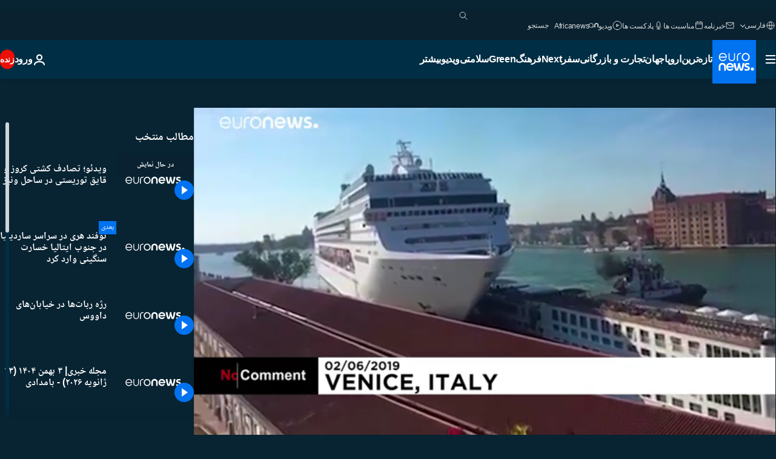

--- FILE ---
content_type: text/html; charset=UTF-8
request_url: https://parsi.euronews.com/internal/video-details/775134/1
body_size: 1918
content:

<div class="b-videos-players__text o-section" id="js-replaceable-video-article-details" data-obfuscateLink="1">
    <div class="b-videos-players__headline">
          <a class="article-label" href="/nocomment" data-event="article-label">
        <span class="article-label__name">بدون شرح</span>
  </a>

      
<h1 class="c-article-title u-text-align--left u-padding-end-desktop-6 u-padding-1">
                                  ویدیوها.
            
          ویدئو؛ تصادف کشتی کروز و قایق توریستی در ساحل ونیز
  </h1>

              <ul class="c-social-share c-social-share--video js-social-share-list ">
  <li class="c-social-share__item">
        <script>
      function fbLinkClick() {
        window.open('https://www.facebook.com/share.php?u=https%3A%2F%2Fparsi.euronews.com%2Fvideo%2F2019%2F06%2F02%2Fvenice-cruise-ship-collision-tourists-boat%3Futm_source%3DFacebook%26utm_medium%3DSocial&amp;title=%D9%88%DB%8C%D8%AF%D8%A6%D9%88%D8%9B%20%D8%AA%D8%B5%D8%A7%D8%AF%D9%81%20%DA%A9%D8%B4%D8%AA%DB%8C%20%DA%A9%D8%B1%D9%88%D8%B2%20%D9%88%20%D9%82%D8%A7%DB%8C%D9%82%20%D8%AA%D9%88%D8%B1%DB%8C%D8%B3%D8%AA%DB%8C%20%D8%AF%D8%B1%20%D8%B3%D8%A7%D8%AD%D9%84%20%D9%88%D9%86%DB%8C%D8%B2','%D9%88%DB%8C%D8%AF%D8%A6%D9%88%D8%9B%20%D8%AA%D8%B5%D8%A7%D8%AF%D9%81%20%DA%A9%D8%B4%D8%AA%DB%8C%20%DA%A9%D8%B1%D9%88%D8%B2%20%D9%88%20%D9%82%D8%A7%DB%8C%D9%82%20%D8%AA%D9%88%D8%B1%DB%8C%D8%B3%D8%AA%DB%8C%20%D8%AF%D8%B1%20%D8%B3%D8%A7%D8%AD%D9%84%20%D9%88%D9%86%DB%8C%D8%B2','width=479,height=826,titlebar=no,top='+((window.innerHeight/2) - 200)+',left='+((window.innerWidth/2) - 100));
      }
    </script>
    <noscript>
            <style>
        .js-only-en.js-obscurate {
          display: none;
        }
      </style>
      <a href="https://www.facebook.com/share.php?u=https%3A%2F%2Fparsi.euronews.com%2Fvideo%2F2019%2F06%2F02%2Fvenice-cruise-ship-collision-tourists-boat%3Futm_source%3DFacebook%26utm_medium%3DSocial&amp;title=%D9%88%DB%8C%D8%AF%D8%A6%D9%88%D8%9B%20%D8%AA%D8%B5%D8%A7%D8%AF%D9%81%20%DA%A9%D8%B4%D8%AA%DB%8C%20%DA%A9%D8%B1%D9%88%D8%B2%20%D9%88%20%D9%82%D8%A7%DB%8C%D9%82%20%D8%AA%D9%88%D8%B1%DB%8C%D8%B3%D8%AA%DB%8C%20%D8%AF%D8%B1%20%D8%B3%D8%A7%D8%AD%D9%84%20%D9%88%D9%86%DB%8C%D8%B2" target="_blank" aria-label="به اشتراک گذاشتن این مقاله در Facebook"
        onClick="window.open('https://www.facebook.com/share.php?u=https%3A%2F%2Fparsi.euronews.com%2Fvideo%2F2019%2F06%2F02%2Fvenice-cruise-ship-collision-tourists-boat%3Futm_source%3DFacebook%26utm_medium%3DSocial&amp;title=%D9%88%DB%8C%D8%AF%D8%A6%D9%88%D8%9B%20%D8%AA%D8%B5%D8%A7%D8%AF%D9%81%20%DA%A9%D8%B4%D8%AA%DB%8C%20%DA%A9%D8%B1%D9%88%D8%B2%20%D9%88%20%D9%82%D8%A7%DB%8C%D9%82%20%D8%AA%D9%88%D8%B1%DB%8C%D8%B3%D8%AA%DB%8C%20%D8%AF%D8%B1%20%D8%B3%D8%A7%D8%AD%D9%84%20%D9%88%D9%86%DB%8C%D8%B2','%D9%88%DB%8C%D8%AF%D8%A6%D9%88%D8%9B%20%D8%AA%D8%B5%D8%A7%D8%AF%D9%81%20%DA%A9%D8%B4%D8%AA%DB%8C%20%DA%A9%D8%B1%D9%88%D8%B2%20%D9%88%20%D9%82%D8%A7%DB%8C%D9%82%20%D8%AA%D9%88%D8%B1%DB%8C%D8%B3%D8%AA%DB%8C%20%D8%AF%D8%B1%20%D8%B3%D8%A7%D8%AD%D9%84%20%D9%88%D9%86%DB%8C%D8%B2','width=479,height=826,titlebar=no,top='+((window.innerHeight/2) - 200)+',left='+((window.innerWidth/2) - 100))"
      >
              <img
      src="https://static.euronews.com/website/images/vector/social-icons/social_icon_fb.svg" width="32" height="32" alt=""
       class="c-social-share__icon"       loading="lazy"       fetchpriority="low"      >
  
      </a>
    </noscript>
    <span class="js-only-en js-obscurate" aria-label="به اشتراک گذاشتن این مقاله در Facebook" data-obscure='{"onClick":"fbLinkClick", "url":"https://www.facebook.com/share.php?u=https%3A%2F%2Fparsi.euronews.com%2Fvideo%2F2019%2F06%2F02%2Fvenice-cruise-ship-collision-tourists-boat%3Futm_source%3DFacebook%26utm_medium%3DSocial&amp;title=%D9%88%DB%8C%D8%AF%D8%A6%D9%88%D8%9B%20%D8%AA%D8%B5%D8%A7%D8%AF%D9%81%20%DA%A9%D8%B4%D8%AA%DB%8C%20%DA%A9%D8%B1%D9%88%D8%B2%20%D9%88%20%D9%82%D8%A7%DB%8C%D9%82%20%D8%AA%D9%88%D8%B1%DB%8C%D8%B3%D8%AA%DB%8C%20%D8%AF%D8%B1%20%D8%B3%D8%A7%D8%AD%D9%84%20%D9%88%D9%86%DB%8C%D8%B2", "img": "{\"class\": \"c-social-share__icon\", \"src\": \"https://static.euronews.com/website/images/vector/social-icons/social_icon_fb.svg\", \"width\":\"32\", \"height\":\"32\", \"loading\":\"lazy\", \"fetchpriority\":\"low\"}", "title":"به اشتراک گذاشتن این مقاله در Facebook", "target": "_blank", "replace": false}'
    >
            <img
      src="https://static.euronews.com/website/images/vector/social-icons/social_icon_fb.svg" width="32" height="32" alt=""
       class="c-social-share__icon"       loading="lazy"       fetchpriority="low"      >
  
    </span>
  </li>
  <li class="c-social-share__item">
        <script>
      function twLinkClick() {
        window.open('https://twitter.com/intent/tweet?text=%D9%88%DB%8C%D8%AF%D8%A6%D9%88%D8%9B%20%D8%AA%D8%B5%D8%A7%D8%AF%D9%81%20%DA%A9%D8%B4%D8%AA%DB%8C%20%DA%A9%D8%B1%D9%88%D8%B2%20%D9%88%20%D9%82%D8%A7%DB%8C%D9%82%20%D8%AA%D9%88%D8%B1%DB%8C%D8%B3%D8%AA%DB%8C%20%D8%AF%D8%B1%20%D8%B3%D8%A7%D8%AD%D9%84%20%D9%88%D9%86%DB%8C%D8%B2&amp;url=https://parsi.euronews.com/video/2019/06/02/venice-cruise-ship-collision-tourists-boat%3Futm_source%3DTwitter%26utm_medium%3DSocial','%D9%88%DB%8C%D8%AF%D8%A6%D9%88%D8%9B%20%D8%AA%D8%B5%D8%A7%D8%AF%D9%81%20%DA%A9%D8%B4%D8%AA%DB%8C%20%DA%A9%D8%B1%D9%88%D8%B2%20%D9%88%20%D9%82%D8%A7%DB%8C%D9%82%20%D8%AA%D9%88%D8%B1%DB%8C%D8%B3%D8%AA%DB%8C%20%D8%AF%D8%B1%20%D8%B3%D8%A7%D8%AD%D9%84%20%D9%88%D9%86%DB%8C%D8%B2','width=500,height=400,titlebar=no,top='+((window.innerHeight/2) - 200)+',left='+((window.innerWidth/2) - 100));
      }
    </script>
    <noscript>
      <a href="https://twitter.com/intent/tweet?text=%D9%88%DB%8C%D8%AF%D8%A6%D9%88%D8%9B%20%D8%AA%D8%B5%D8%A7%D8%AF%D9%81%20%DA%A9%D8%B4%D8%AA%DB%8C%20%DA%A9%D8%B1%D9%88%D8%B2%20%D9%88%20%D9%82%D8%A7%DB%8C%D9%82%20%D8%AA%D9%88%D8%B1%DB%8C%D8%B3%D8%AA%DB%8C%20%D8%AF%D8%B1%20%D8%B3%D8%A7%D8%AD%D9%84%20%D9%88%D9%86%DB%8C%D8%B2&amp;url=https://parsi.euronews.com/video/2019/06/02/venice-cruise-ship-collision-tourists-boat%3Futm_source%3DTwitter%26utm_medium%3DSocial" target="_blank" aria-label="به اشتراک گذاشتن این مقاله در Twitter"
        onClick="window.open('https://twitter.com/intent/tweet?text=%D9%88%DB%8C%D8%AF%D8%A6%D9%88%D8%9B%20%D8%AA%D8%B5%D8%A7%D8%AF%D9%81%20%DA%A9%D8%B4%D8%AA%DB%8C%20%DA%A9%D8%B1%D9%88%D8%B2%20%D9%88%20%D9%82%D8%A7%DB%8C%D9%82%20%D8%AA%D9%88%D8%B1%DB%8C%D8%B3%D8%AA%DB%8C%20%D8%AF%D8%B1%20%D8%B3%D8%A7%D8%AD%D9%84%20%D9%88%D9%86%DB%8C%D8%B2&amp;url=https://parsi.euronews.com/video/2019/06/02/venice-cruise-ship-collision-tourists-boat%3Futm_source%3DTwitter%26utm_medium%3DSocial','%D9%88%DB%8C%D8%AF%D8%A6%D9%88%D8%9B%20%D8%AA%D8%B5%D8%A7%D8%AF%D9%81%20%DA%A9%D8%B4%D8%AA%DB%8C%20%DA%A9%D8%B1%D9%88%D8%B2%20%D9%88%20%D9%82%D8%A7%DB%8C%D9%82%20%D8%AA%D9%88%D8%B1%DB%8C%D8%B3%D8%AA%DB%8C%20%D8%AF%D8%B1%20%D8%B3%D8%A7%D8%AD%D9%84%20%D9%88%D9%86%DB%8C%D8%B2','width=500,height=400,titlebar=no,top='+((window.innerHeight/2) - 200)+',left='+((window.innerWidth/2) - 100))"
      >
              <img
      src="https://static.euronews.com/website/images/vector/social-icons/social_icon_twitter.svg" width="32" height="32" alt=""
       class="c-social-share__icon"       loading="lazy"       fetchpriority="low"      >
  
      </a>
    </noscript>
    <span class="js-only-en js-obscurate" aria-label="به اشتراک گذاشتن این مقاله در Twitter" data-obscure='{"onClick":"twLinkClick", "url":"https://twitter.com/intent/tweet?text=%D9%88%DB%8C%D8%AF%D8%A6%D9%88%D8%9B%20%D8%AA%D8%B5%D8%A7%D8%AF%D9%81%20%DA%A9%D8%B4%D8%AA%DB%8C%20%DA%A9%D8%B1%D9%88%D8%B2%20%D9%88%20%D9%82%D8%A7%DB%8C%D9%82%20%D8%AA%D9%88%D8%B1%DB%8C%D8%B3%D8%AA%DB%8C%20%D8%AF%D8%B1%20%D8%B3%D8%A7%D8%AD%D9%84%20%D9%88%D9%86%DB%8C%D8%B2&amp;url=https://parsi.euronews.com/video/2019/06/02/venice-cruise-ship-collision-tourists-boat%3Futm_source%3DTwitter%26utm_medium%3DSocial", "img": "{\"class\": \"c-social-share__icon\", \"src\": \"https://static.euronews.com/website/images/vector/social-icons/social_icon_twitter.svg\", \"width\":\"32\", \"height\":\"32\", \"loading\":\"lazy\", \"fetchpriority\":\"low\"}", "title":"به اشتراک گذاشتن این مقاله در Twitter", "target": "_blank", "replace": false}'
    >
      <img class="c-social-share__icon" src="https://static.euronews.com/website/images/vector/social-icons/social_icon_twitter.svg" title="Twitter" alt="Twitter" width="32" height="32" loading="lazy" fetchpriority="low" />
    </span>
  </li>
  <li class="c-social-share__item">
        <noscript>
      <a href="mailto:?body=https://parsi.euronews.com/video/2019/06/02/venice-cruise-ship-collision-tourists-boat" aria-label="همرسانی">
              <img
      src="https://static.euronews.com/website/images/vector/social-icons/social_icon_mail_white.svg" width="22" height="22" alt=""
       class="c-social-share__icon"       loading="lazy"       fetchpriority="low"      >
  
      </a>
    </noscript>
    <span class="js-only-en js-obscurate" aria-label="همرسانی" data-obscure='{"url":"mailto:?body=https://parsi.euronews.com/video/2019/06/02/venice-cruise-ship-collision-tourists-boat", "img": "{\"class\": \"c-social-share__icon\", \"src\": \"https://static.euronews.com/website/images/vector/social-icons/social_icon_mail_white.svg\", \"width\":\"22\", \"height\":\"22\"}", "title":"همرسانی", "target": "_blank", "replace": false}'
    >
            <img
      src="https://static.euronews.com/website/images/vector/social-icons/social_icon_mail_white.svg" width="22" height="22" alt=""
       class="c-social-share__icon"       loading="lazy"       fetchpriority="low"      >
  
    </span>
  </li>
  <li class="c-social-share__item js-tooltip c-tooltip" aria-label="لینک کپی پیست کد امبد ویدیو:">
          <img
      src="https://static.euronews.com/website/images/vector/social-icons/social_icon_copy_link.svg" width="16" height="16" alt=""
       class="c-social-share__icon"       loading="lazy"       fetchpriority="low"      >
  
    <div class="c-tooltip__wrapper">
      <div class="c-tooltip__content">
        <div class="c-tooltip__title">
          لینک کپی پیست کد امبد ویدیو:
        </div>
        <div class="c-tooltip__text">
          <input class="c-tooltip__input js-copyInput" value="https://parsi.euronews.com/video/2019/06/02/venice-cruise-ship-collision-tourists-boat">
          <button class="c-tooltip__btn js-copybtn">کپی</button>
        </div>
      </div>
    </div>
  </li>
  <li class="c-social-share__item js-tooltip c-tooltip">
          <img
      src="https://static.euronews.com/website/images/vector/social-icons/euronews_icons_embed.svg" width="24" height="24" alt=""
       class="c-social-share__icon"       loading="lazy"       fetchpriority="low"      >
  
    <div class="c-tooltip__wrapper">
      <div class="c-tooltip__content">
        <div class="c-tooltip__title">
          لینک کپی پیست کد امبد ویدیو:
        </div>
        <div class="c-tooltip__text">
          <input class="c-tooltip__input js-copyInput"
                  value="https://parsi.euronews.com/embed/775134">
          <button class="c-tooltip__btn js-copybtn">کپی</button>
        </div>
      </div>
    </div>
  </li>
</ul>

          </div>
    <div class="b-videos-players__content">
      <div class="b-videos-players__date-disclaimer">
                  <div class="b-videos-players__date u-margin-y-1" data-timestamp="1559490110">
              به روز شده در: <time datetime="2019-06-02 17:42:20 +02:00">۰۲/۰۶/۲۰۱۹ - ۱۷:۴۲ ‎+۲ گرینویچ</time>
          </div>
                      </div>
      <div class="b-videos-players__summary-box ">              <h2 class="summary summary--has-content-limited js-video-description">یک کشتی کروز که به هنگام پهلو گرفتن در اسکله‌ای در شهر ونیز از کنترل خارج شده بود، پس از برخورد با یک قایق توریستی متوقف شد.</h2>
              <button class="c-cta js-read-more">
                &hellip; بیشتر ببینید
              </button>
              <div class="b-videos-players__rest-of-text js-rest-of-text">
                  <div class="c-article-content" style="--widget_related_list_trans: 'بیشتر بخوانید';">
                                                              <p>یک کشتی کروز که به هنگام پهلو گرفتن در اسکله‌ای در شهر ونیز از کنترل خارج شده بود، پس از برخورد با یک قایق توریستی متوقف شد. در جریان این حادثه که ساعت ۸:۳۰ صبح روز یک‌شنبه رخ داد، پنج تن زخمی شدند. رخداد این تصادف بار دیگر مخالفت‌ها با تردد کشتی‌های کروز در بنادر این شهر توریستی ایتالیا را که مدت‌ها مورد مناقشه بوده، افزایش داد.</p>

                                      </div>
                                        <div class="b-videos-players__tags">
                            <ul id="adb-article-tags" class="c-tags-list">
          
              <li class="c-tags-list__item">
                                <a
    href="/tag/accident"
     aria-label="مقالات بیشتری از برچسب حادثه ببینید"     class="c-cta"
          >
    حادثه
  </a>

        </li>
                
              <li class="c-tags-list__item">
                                <a
    href="/tag/venice"
     aria-label="مقالات بیشتری از برچسب ونیز ببینید"     class="c-cta"
          >
    ونیز
  </a>

        </li>
                
              <li class="c-tags-list__item">
                                <a
    href="/tag/tourism"
     aria-label="مقالات بیشتری از برچسب گردشگری ببینید"     class="c-cta"
          >
    گردشگری
  </a>

        </li>
                
              <li class="c-tags-list__item">
                                <a
    href="/tag/italy"
     aria-label="مقالات بیشتری از برچسب ایتالیا ببینید"     class="c-cta"
          >
    ایتالیا
  </a>

        </li>
            </ul>
</div>
                                </div>
                </div>
    </div>
</div>
